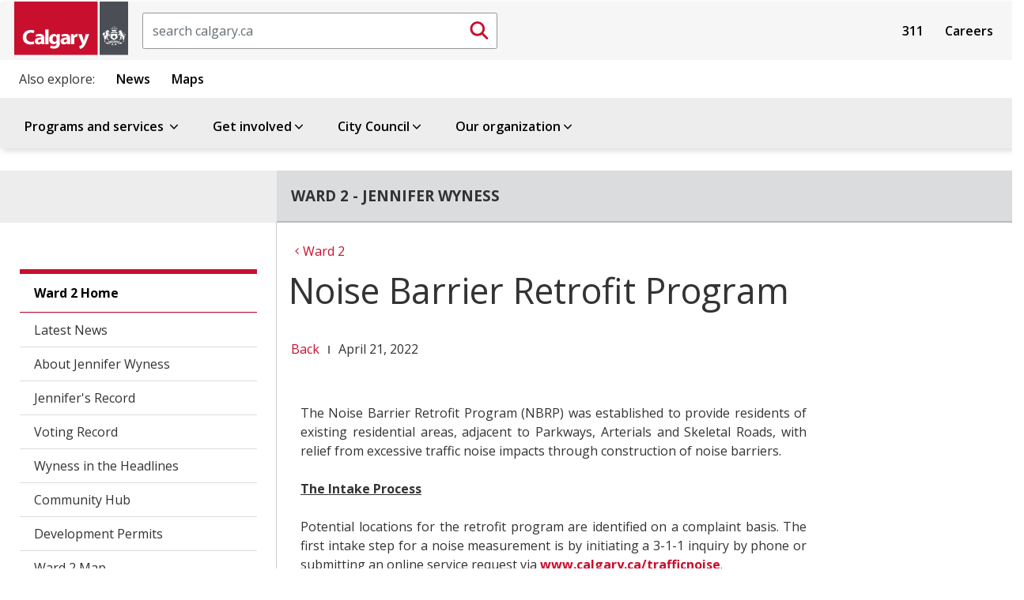

--- FILE ---
content_type: text/html;charset=utf-8
request_url: https://www.calgary.ca/council/ward-2/articles/noise-barrier-retrofit-program.html
body_size: 17920
content:

<!DOCTYPE HTML>
<html lang="en">
    <head>
  <title>Noise Barrier Retrofit Program</title>
  
    <!--BREACH prevention padding: T+]^IyYJG#&#34;}^-&#39;+4X-c /h? -->
  
  
  












<meta property="og:title" content="Noise Barrier Retrofit Program"/>
<meta property="og:PageType" content="article"/>
<meta property="og:type" content="article"/>



<meta property="og:site_name" content="https://www.calgary.ca"/>

<meta property="og:url" content="https://www.calgary.ca/council/ward-2/articles/noise-barrier-retrofit-program.html"/>


<meta property="og:locale" content="en "/>
<meta property="og:image:type" content="image/jpeg"/>

<meta property="og:image" content="https://www.calgary.ca/content/dam/www/social-media-card-images/default_2021-Social_Media_image.jpg"/>



<meta name="twitter:site" content="@cityofcalgary"/>
<meta name="twitter:card" content="summary_large_image"/>
<meta name="twitter:title" content="Noise Barrier Retrofit Program"/>



<meta name="twitter:image" content="https://www.calgary.ca/content/dam/www/social-media-card-images/default_2021-Social_Media_image.jpg"/>





<meta name="twitter:url" content="https://www.calgary.ca/council/ward-2/articles/noise-barrier-retrofit-program.html"/>


  
  <meta http-equiv="content-type" content="text/html; charset=UTF-8"/>
  <meta name="viewport" content="width=device-width, initial-scale=1.0"/>
  <meta http-equiv="X-UA-Compatible" content="IE=edge"/>
  
  
  <meta name="template" content="article-engine-template"/>

  <meta name="org" content="Calgary City Council/Ward 2;"/>
  <meta name="content-page-type" content="Page Type : Information page;"/>
  <meta name="oldurl" content="/council/ward-2/articles/noise-barrier-retrofit-program.html"/>
  <meta name="DC.Creator" content="Information page"/>
  <meta name="DC.Title" content="Noise Barrier Retrofit Program"/>
  



  
    
    

    
    
    
    
    
    


  <!-- IE -->
  <link rel="shortcut icon" type="image/vnd.microsoft.icon" href="/etc/clientlibs/www/main/images/favicon.ico"/>
  <!-- other browsers -->
  <link rel="icon" type="image/vnd.microsoft.icon" href="/etc/clientlibs/www/main/images/favicon.ico"/>

  <link href="//fonts.googleapis.com/css?family=Open+Sans:400italic,600italic,700italic,400,600,700" rel="stylesheet" type="text/css"/>

  
    <link rel="canonical" href="https://www.calgary.ca/council/ward-2/articles/noise-barrier-retrofit-program.html"/>
  

  <!-- External Scripts -->
  <script src="//code.jquery.com/jquery-3.6.0.min.js" type="text/javascript"></script>
  <script src="https://code.jquery.com/ui/1.14.1/jquery-ui.min.js"></script>
  <script src="https://cdn.jsdelivr.net/npm/bootstrap@5.2.3/dist/js/bootstrap.min.js"></script>

  <!-- Clientlibs -->
  
    
<link rel="stylesheet" href="/etc/clientlibs/www/main.min.css" type="text/css">



  
    
<script src="/etc/clientlibs/www/main.min.js"></script>



  
    
<script src="/etc.clientlibs/clientlibs/granite/jquery/granite/csrf.min.js"></script>



  

  <!-- Legacy browser detection -->
  <script>if (window.document.documentMode) $(document).ready(function () { $("body").attr("data-browser", "ie11"); });</script>

    

  
    
    <script src="//www1.calgary.ca/sdc/WTCalgarycaV3.load.js" type="text/javascript"></script>
  
  

  <!-- Google Tag Manager -->
  
    <script>(function(w,d,s,l,i){w[l]=w[l]||[];w[l].push({'gtm.start':
    new Date().getTime(),event:'gtm.js'});var f=d.getElementsByTagName(s)[0],
    j=d.createElement(s),dl=l!='dataLayer'?'&l='+l:'';j.async=true;j.src=
    'https://www.googletagmanager.com/gtm.js?id='+i+dl+ '&gtm_auth=ieVLX2ymGMaEGA_CRqAzRg&gtm_preview=env-2&gtm_cookies_win=x';f.parentNode.insertBefore(j,f);
    })(window,document,'script','dataLayer','GTM-5R4PHXL');</script>
  
  
  
  
  
  
  
  <!-- End Google Tag Manager -->
  
  <script>
    //prehiding snippet for Adobe Target with asynchronous tags deployment
    ; (function (win, doc, style, timeout) {
      var STYLE_ID = 'at-body-style';
      function getParent() {
        return doc.getElementsByTagName('head')[0];
      }
      function addStyle(parent, id, def) {
        if (!parent) {
          return;
        }
        var style = doc.createElement('style');
        style.id = id;
        style.innerHTML = def;
        parent.appendChild(style);
      }
      function removeStyle(parent, id) {
        if (!parent) {
          return;
        }
        var style = doc.getElementById(id);
        if (!style) {
          return;
        }
        parent.removeChild(style);
      }
      addStyle(getParent(), STYLE_ID, style);
      setTimeout(function () {
        removeStyle(getParent(), STYLE_ID);
      }, timeout);
    }(window, document, "body {opacity: 0 !important}", 250));
  </script>
  
    <script src="//assets.adobedtm.com/launch-EN300d6f3dd9f74d8f85792c2dae95d30e.min.js" async></script>
  
  
  
  
  
  
  

  <script type="text/javascript" src="//script.crazyegg.com/pages/scripts/0027/9840.js" async="async"></script>
</head>
    <body class="coc-pl">
        <div class="page-container   ">
            
                

<div class="row no-gutters global-banner-container">
    <div class="col-12 ">
        


<div class="aem-Grid aem-Grid--12 aem-Grid--default--12 ">
    
    
    
</div>

    </div>
</div>

<div class="row no-gutters global-banner-container">
    <div class="col-12 ">
        


    
<link rel="stylesheet" href="/etc.clientlibs/designsystem/components/structure/global-alert/clientlibs.min.css" type="text/css">
<script src="/etc.clientlibs/designsystem/components/structure/global-alert/clientlibs.min.js"></script>





    </div>
</div>

<div class="header">
     


<div class="aem-Grid aem-Grid--12 aem-Grid--default--12 ">
    
    <div class="site-header aem-GridColumn aem-GridColumn--default--12">
<script type="text/javascript">
var searchModalId = "<?= 1 ?>";
</script>
<script>
    $( document ).ready(function() {
        COC.Nav.init();
        COC.Nav.initSecondaryNav();
    });
</script>
<header class="cui coc-header with-utility-nav curated-menu single-level-menu calgary-ca-header">
	<div class="header-inner">
		<!-- Skip links provide screen readers and keyboard users a shortcut to the main content area -->
		<ul class="skip-links">
			<li><a href="#cocis-maincontent" class="skip-link">Skip to main content</a></li>
		</ul>
		<!-- Logo -->
		<a href="/home.html" class="coc-logo">
			<img src="/etc/clientlibs/www/main/images/coc-logo-simplify.svg" class="coc-logo-mobile no-print" alt="Return to the Calgary.ca homepage"/>
			<img src="/etc/clientlibs/www/main/images/coc-logo.svg" class="coc-logo-desktop printarea" alt="Return to the Calgary.ca homepage"/>
		</a>
		<!-- <span class="app-title d-none">Official web site of The City of Calgary</span> -->
		

<script>
    $( document ).ready(function() {
        
    });
</script>

<div id="searchBoxPlaceholder"></div>
<div id="global-search-container" class="cui search-box d-none d-sm-block">
    <form action="/search.html" method="get">
		<label for="global-search-input" class="sr-only">Search</label>
		<input id="global-search-input" name="q" class="form-control search-box-input" type="text" placeholder="search calgary.ca"/>
		<button id="global-search-submit-btn" type="submit" class="cui search-box-btn btn-md icon-only primary">
			<span class="cicon-search" aria-hidden="true"></span>
			<span class="sr-only">Submit search</span>
		</button>
    </form>
</div>

<button id="searchModalButton" class="cui search-box d-block d-sm-none" data-bs-toggle="modal" data-bs-target="#global-search-modal" aria-label="Click to open the search window">
	<span class="form-control search-box-input"></span>
	<span class="cui search-box-btn btn-md icon-only primary">
		<span class="cicon-search" aria-hidden="true"></span>
		<span class="sr-only">Submit search</span>
	</span>
</button>

<div id="global-search-modal" class="cui blocker modal" tabindex="-1" role="dialog" aria-hidden="true" data-backdrop="false">
    <div class="modal-dialog modal-fs-mobile" role="document">
        <div class="modal-content">
            <div class="modal-header">
                <h2 id="modal-search-title-1" class="modal-title">Search</h2>
                <button type="button" class="btn-modal-close cui btn-md primary-text" data-bs-dismiss="modal">Close</button>
            </div>
            <div class="modal-body">
                
            </div>
        </div>
    </div>
</div>
		


<div id="google_translate_element" class="cui footer-section no-print"></div>

<script>
 
    function googleTranslateElementInit() {
 
        new google.translate.TranslateElement({
 
        pageLanguage: 'en'
 
        }, 'google_translate_element');
 
    }
 
</script>
 
<script src="//translate.google.com/translate_a/element.js?cb=googleTranslateElementInit"></script>

		<nav id="sub-nav" class="cui utility-nav">
            

<ul class="nav-menu">
    
        <li class="nav-item">
            <a href="/content/www/en/home/311.html">311</a>
        </li>
    
        <li class="nav-item">
            <a href="/content/www/en/home/careers.html">Careers</a>
        </li>
    

        <!-- Basic menu item -->
            <!-- <li class="nav-item">
                <a href="" target="" x-cq-linkchecker="skip"></a>
            </li> -->
    <!-- <li class="nav-item">
        <a href="https://www.calgary.ca/311.html" target="_blank">311</a>
    </li>
    <li class="nav-item">
        <a href="https://www.calgary.ca/careers.html?redirect=/careers">Careers</a>
    </li>
    <li class="nav-item">
        <a href="https://www.calgary.ca/general/calendar.html">Events</a>
    </li> -->
</ul>



        </nav>
		<!-- Mega navigation menu button (for mobile) -->
		<button class="cui nav-mega-btn-open" aria-haspopup="true" aria-expanded="false" aria-label="Open menu" aria-controls="nav-mega">
			<span class="cicon-bars" aria-hidden="true"></span>
			<!--span class="menu-label">Menu</span-->
		</button>
	</div>
	<nav id="related-links" class="cui related-links">
        

<ul class="nav-menu">
    <span class="title">Also explore:</span>
    
        <li class="nav-item">
            <a href="https://newsroom.calgary.ca/" target="_blank">News</a>
        </li>
    
        <li class="nav-item">
            <a href="https://maps.calgary.ca" target="_blank">Maps</a>
        </li>
    

</ul>
    </nav>
	<!-- Mega navigation menu -->
	<nav id="nav-mega" class="cui nav-mega">
		<button type="button" class="cui nav-mega-btn-close" aria-expanded="false" aria-label="Close menu" aria-controls="nav-mega">
			Close<span class="cicon-close-thin-large" aria-hidden="true"></span>
		</button>
		<!-- Simplified for brevity -->
		<ul class="nav-menu ">
			<li class="nav-item menu-header curated-menu">  
				<span tabindex="0" class="boldFont coc-secondary-9L">Menu</span>
			</li>

			
				<!-- Basic menu item -->
				
	            <!-- Pograms & Services menu item -->
				<li class="nav-item has-dropdown">
					<a href="#">Programs and services <span class="cicon-angle-down" aria-hidden="true"></span></a>
<div id="sub-nav-1" class="sub-nav" role="dialog" aria-hidden="true" aria-label="Menu item programs and services sub navigation">
	<button class="cui btn-close-sub-nav-group" aria-label="Close navigation dialog" aria-controls="sub-nav-1">
		Close<span class="cicon-close-thin-large" aria-hidden="true"></span>
	</button>
    <div class="row nav-group">
        <div class="col-lg-12 menu-topic">
            <a class="menu-topic-header" href="/services.html">Programs and services</a>
            <p>Information on all City services</p>
        </div>
    </div>
    <ul class="row nav-group cui catalogue-group">
        <li class="col-lg-3 nav-p-0-mobile">
            <a class="group-title" href="/properties.html">
                <span class="cicon-home" aria-hidden="true"></span>
                <span class="group-title-text">Property, housing and neighbourhoods</span>
                <span class="group-title-desc">Includes water, waste, tax, and programs for your home and local community</span>
            </a>
        </li>
        <li class="col-lg-3 nav-p-0-mobile">
            <a class="group-title" href="/transportation.html">
                <span class="cicon-car" aria-hidden="true"></span>
                <span class="group-title-text">Transportation</span>
                <span class="group-title-desc">Moving around our city - by driving, walking, cycling, public transit, and more</span>
            </a>
        </li>
        <li class="col-lg-3 nav-p-0-mobile">
            <a class="group-title" href="/development.html">
                <span class="cicon-hammer-solid" aria-hidden="true"></span>
                <span class="group-title-text">Development and building</span>
                <span class="group-title-desc">Managing how we improve our city and share our spaces</span>
            </a>
        </li>
        <li class="col-lg-3 nav-p-0-mobile">
            <a class="group-title" href="/safety.html">
                <span class="cicon-bylaws-public-safety" aria-hidden="true"></span>
                <span class="group-title-text">Public and personal safety</span>
                <span class="group-title-desc">Supporting safety with bylaws, programs, alerts and emergency preparation resources</span>
            </a>
        </li> 
        <li class="col-lg-3 nav-p-0-mobile">
            <a class="group-title" href="/for-business.html">
                <span class="cicon-cash-register-solid" aria-hidden="true"></span>
                <span class="group-title-text">For business owners</span>
                <span class="group-title-desc">Setup, operation, and support for small and large businesses</span>
            </a>
        </li>
        <li class="col-lg-3 nav-p-0-mobile">
            <a class="group-title" href="/parks-recreation.html">
                <span class="cicon-parks-recreation" aria-hidden="true"></span>
                <span class="group-title-text">Parks and recreation</span>
                <span class="group-title-desc">Outdoor and indoor spaces to enjoy and play</span>
            </a>
        </li>
        <li class="col-lg-3 nav-p-0-mobile">
            <a class="group-title" href="/planning.html">
                <span class="cicon-map-pen" aria-hidden="true"></span>
                <span class="group-title-text">City planning</span>
                <span class="group-title-desc">Growing our city for today and for our future</span>
            </a>
        </li>
        <li class="col-lg-3 nav-p-0-mobile">
            <a class="group-title" href="/social-services.html">
                <span class="cicon-social-services" aria-hidden="true"></span>
                <span class="group-title-text">Social programs and services</span>
                <span class="group-title-desc">Services and support for various groups</span>
            </a>
        </li>
        <li class="col-lg-3 nav-p-0-mobile">
            <a class="group-title" href="/buy-sell.html">
                <span class="cicon-sack-dollar-solid" aria-hidden="true"></span>
                <span class="group-title-text">Buy and sell with The City</span>
                <span class="group-title-desc">Purchase from or supply goods and services to The City</span>
            </a>
        </li>
        <li class="col-lg-3 nav-p-0-mobile">
            <a class="group-title" href="/pets.html">
                <span class="cicon-paw" aria-hidden="true"></span>
                <span class="group-title-text">Pets</span>
                <span class="group-title-desc">Sharing the city with our animal friends</span>
            </a>
        </li>
        <li class="col-lg-3 nav-p-0-mobile">
            <a class="group-title" href="/environment.html">
                <span class="cicon-leaf" aria-hidden="true"></span>
                <span class="group-title-text">Climate and environment</span>
                <span class="group-title-desc">Climate, nature, and the city's urban habitat</span>
            </a>
        </li>

    </ul>
    
</div>
				</li>
				
				<!-- Get involved -->
				

				<!-- Our organization-->
				
				
				<!-- Council menu item -->
				

				<!-- Business Local Economy menu items -->
				
			
				<!-- Basic menu item -->
				
	            <!-- Pograms & Services menu item -->
				
				
				<!-- Get involved -->
				<li class="nav-item has-dropdown">
					<a href="#">Get involved<span class="cicon-angle-down" aria-hidden="true"></span></a>
<div id="sub-nav-1" class="sub-nav" role="dialog" aria-hidden="true" aria-label="Menu item get involved sub navigation">
	<button class="cui btn-close-sub-nav-group" aria-label="Close navigation dialog" aria-controls="sub-nav-1">
		Close<span class="cicon-close-thin-large" aria-hidden="true"></span>
	</button>
    <div class="row nav-group">
        <div class="col-lg-12 menu-topic">
            <a class="menu-topic-header" href="/get-involved.html">Get involved</a>
            <p>Experience and participate in making life better every day in Calgary</p>
        </div>
    </div>
    <ul class="row nav-group cui catalogue-group">
        <li class="nav-p-0-mobile col-lg-3">
            <a class="group-title" href="/events.html">
                <span class="cicon-calendar" aria-hidden="true"></span>
                <span class="group-title-text">Events</span>
                <span class="group-title-desc">Join in activities, sessions, and celebrations throughout the year</span>
            </a>
        </li>
        <li class="nav-p-0-mobile col-lg-3">
            <a class="group-title" href="/volunteer.html">
                <span class="cicon-hand-heart-solid" aria-hidden="true"></span>
                <span class="group-title-text">Volunteer opportunities</span>
                <span class="group-title-desc">Help fellow Calgarians experience our city</span>
            </a>
        </li>
        <li class="nav-p-0-mobile col-lg-3">
            <a class="group-title" href="/info-requests.html">
                <span class="cicon-call-center-person" aria-hidden="true"></span>
                <span class="group-title-text">Citizen information requests</span>
                <span class="group-title-desc">How to report issues and concerns and request information from the City</span>
            </a>
        </li>
        <li class="nav-p-0-mobile col-lg-3">
            <a class="group-title" href="/accountability.html">
                <span class="cicon-balance-scale" aria-hidden="true"></span>
                <span class="group-title-text">Government accountability programs</span>
                <span class="group-title-desc">Share your concerns about conduct and integrity of City representatives</span>
            </a>
        </li>
        <li class="nav-p-0-mobile col-lg-3">
            <a class="group-title" href="/engagement.html">
                <span class="cicon-comments" aria-hidden="true"></span>
                <span class="group-title-text">Public Engagement and Participation opportunities</span>
                <span class="group-title-desc">Provide input on initiatives or present your own ideas</span>
            </a>
        </li>
        
        <li class="nav-p-0-mobile col-lg-3">
            <a class="group-title" href="/get-involved/elections.html">
                <span class="cicon-times-square" aria-hidden="true"></span>
                <span class="group-title-text">City elections</span>
                <span class="group-title-desc">Your vote matters. Learn how you can participate in city elections.</span>
            </a>
        </li>
        <li class="nav-p-0-mobile col-lg-3">
            <a class="group-title" href="/awards.html">
                <span class="cicon-trophy" aria-hidden="true"></span>
                <span class="group-title-text">Civic awards and recognition</span>
                <span class="group-title-desc">Celebrate those contributing to life in our city</span>
            </a>
        </li>
        
        <li class="nav-p-0-mobile col-lg-3">
            <a class="group-title" href="/appeals.html">
                <span class="cicon-gavel" aria-hidden="true"></span>
                <span class="group-title-text">Appeals and appeal boards</span>
                <span class="group-title-desc">How to make an appeal on decisions made by the City</span>
            </a>
        </li>
</div>
				</li>

				<!-- Our organization-->
				
				
				<!-- Council menu item -->
				

				<!-- Business Local Economy menu items -->
				
			
				<!-- Basic menu item -->
				
	            <!-- Pograms & Services menu item -->
				
				
				<!-- Get involved -->
				

				<!-- Our organization-->
				
				
				<!-- Council menu item -->
				<li class="nav-item has-dropdown">
					<a href="#" aria-expanded="false" aria-haspopup="true">City Council<span class="cicon-angle-down" aria-hidden="true"></span></a>
<div id="sub-nav-2" class="sub-nav" role="dialog" aria-hidden="true" aria-label="Menu item council sub navigation">
    <button class="cui btn-close-sub-nav-group" aria-label="Close navigation dialog" aria-controls="sub-nav-2">
        Close<span class="cicon-close-thin-large" aria-hidden="true"></span>
    </button>
    <div class="row nav-group">
        <div class="col-lg-12 menu-topic">
            <a class="menu-topic-header" href="/council/citycouncil.html">City Council</a>
            <p>Calgary's elected officials and the City's main governing body</p>

            <div class="row menu-call-to-action-container">
                <div class="col-lg-12">
                    <a class="cui btn-sm utility-btn-solid" href="/council/findyourcouncillor.html">Find your Councillor and ward</a>
                    <a class="cui btn-sm utility-btn-solid" href="/council/dyncrm-councillors-contact.html">Contact your Councillor</a>
                    <a class="cui btn-sm utility-btn-solid" href="/council/council-and-committee-webcasts.html">Watch live Council webcasts</a>
                </div>
            </div>
        </div>
    </div>
    <ul class="row nav-group">
        <li class="nav-p-0-mobile col-lg-6">
            <ul class="cui catalogue-group">
                <li>
                    <ul class="group-links mb-0">
                        <li>
                            <a href="/council/mayor.html" class="bold-font">Office of the Mayor - Jeromy Farkas</a>
                        </li>
                    </ul>
                </li>
                <li>
                    <ul class="group-links col-count-2">
                        <li><a href="/council/ward-1/warddefault.html" class="bold-font">Ward 1 - Kim Tyers</a></li>
                        <li><a href="/council/ward-2/warddefault.html" class="bold-font">Ward 2 - Jennifer Wyness</a></li>
                        <li><a href="/council/ward-3/warddefault.html" class="bold-font">Ward 3 - Andrew Yule</a></li>
                        <li><a href="/council/ward-4/warddefault.html" class="bold-font">Ward 4 - DJ Kelly</a></li>
                        <li><a href="/council/ward-5/warddefault.html" class="bold-font">Ward 5 - Raj Dhaliwal</a></li>
                        <li><a href="/council/ward-6/warddefault.html" class="bold-font">Ward 6 - John Pantazopoulos</a></li>
                        <li><a href="/council/ward-7/warddefault.html" class="bold-font">Ward 7 - Myke Atkinson</a></li>
                        <li><a href="/council/ward-8/warddefault.html" class="bold-font">Ward 8 - Nathaniel Schmidt</a></li>
                        <li><a href="/council/ward-9/warddefault.html" class="bold-font">Ward 9 - Harrison Clark</a></li>
                        <li><a href="/council/ward-10/warddefault.html" class="bold-font">Ward 10 - Andre Chabot</a></li>
                        <li><a href="/council/ward-11/warddefault.html" class="bold-font">Ward 11 - Rob Ward</a></li>
                        <li><a href="/council/ward-12/warddefault.html" class="bold-font">Ward 12 - Mike Jamieson</a></li>
                        <li><a href="/council/ward-13/warddefault.html" class="bold-font">Ward 13 - Dan McLean</a></li>
                        <li><a href="/council/ward-14/warddefault.html" class="bold-font">Ward 14 - Landon Johnston</a></li>
                    </ul>
                </li>
            </ul>
        </li>
        <li class="nav-p-0-mobile col-lg-6 border-left">
            <ul class="cui catalogue-group">
                <li>
                    <ul class="group-links">
                        <li>
                            <a href="/council/meetings/legislative-services.html">Council meetings</a>
                        </li>
                        <li>
                            <a href="/council/city-council-accountability.html">Accountability</a>
                        </li>
                        <li>
                            <a href="/council/about-calgary-city-council.html">About Council</a>
                        </li>
                        <li>
                            <a href="/council/councillors-and-wards.html">General ward information</a>
                        </li>
                    </ul>
                </li>
            </ul>
        </li>
    </ul>
</div>

				</li>

				<!-- Business Local Economy menu items -->
				
			
				<!-- Basic menu item -->
				
	            <!-- Pograms & Services menu item -->
				
				
				<!-- Get involved -->
				

				<!-- Our organization-->
				<li class="nav-item has-dropdown">
					<a href="#">Our organization<span class="cicon-angle-down" aria-hidden="true"></span></a>
<div id="sub-nav-1" class="sub-nav" role="dialog" aria-hidden="true" aria-label=" Menu item our organization sub navigation">
	<button class="cui btn-close-sub-nav-group" aria-label="Close navigation dialog" aria-controls="sub-nav-1">
		Close<span class="cicon-close-thin-large" aria-hidden="true"></span>
	</button>
    <div class="row nav-group">
        <div class="col-lg-12 menu-topic">
            <a class="menu-topic-header" href="/about-us.html">Our organization</a>
            <p>Calgary's administration and staff</p>
        </div>
    </div>
    <ul class="row nav-group cui catalogue-group">
        <li class="nav-p-0-mobile col-lg-4">
            <a class="group-title" href="/our-finances.html">
                <span class="cicon-chart-mixed-solid" aria-hidden="true"></span>
                <span class="group-title-text">Budget and finances</span>
                <span class="group-title-desc">How we budget to deliver programs and services that support Calgarians</span>
            </a>
        </li>
        <li class="nav-p-0-mobile col-lg-4">
            <a class="group-title" href="/our-leadership.html">
                <span class="cicon-people-group-solid" aria-hidden="true"></span>
                <span class="group-title-text">Our leadership</span>
                <span class="group-title-desc">The senior administration of City staff</span>
            </a>
        </li>
        <li class="nav-p-0-mobile col-lg-4">
            <a class="group-title" href="/major-projects.html">
                <span class="cicon-helmet-safety-solid" aria-hidden="true"></span>
                <span class="group-title-text">Major projects and initiatives</span>
                <span class="group-title-desc">Ongoing City-directed efforts with large impacts for our city</span>
            </a>
        </li>

        <li class="nav-p-0-mobile col-lg-4">
            <a class="group-title" href="/our-strategy/overview.html">
                <span class="cicon-arrows-turn-to-dots-solid" aria-hidden="true"></span>
                <span class="group-title-text">Our strategy</span>
                <span class="group-title-desc">How we are aligned to deliver on Council's direction</span>
            </a>
        </li>

        <li class="nav-p-0-mobile col-lg-4">
            <a class="group-title" href="/our-services.html">
                <span class="cicon-sitemap" aria-hidden="true"></span>
                <span class="group-title-text">About City of Calgary services</span>
                <span class="group-title-desc">How we work and how we are structured as an organization</span>
            </a>
        </li>
    </ul>
</div>
				</li>
				
				<!-- Council menu item -->
				

				<!-- Business Local Economy menu items -->
				
			
		</ul>
		<!-- utility links and related links display on mobile -->
		<nav id="sub-nav" class="cui utility-nav mobile">
			

<ul class="nav-menu">
    
        <li class="nav-item">
            <a href="/content/www/en/home/311.html">311</a>
        </li>
    
        <li class="nav-item">
            <a href="/content/www/en/home/careers.html">Careers</a>
        </li>
    

        <!-- Basic menu item -->
            <!-- <li class="nav-item">
                <a href="" target="" x-cq-linkchecker="skip"></a>
            </li> -->
    <!-- <li class="nav-item">
        <a href="https://www.calgary.ca/311.html" target="_blank">311</a>
    </li>
    <li class="nav-item">
        <a href="https://www.calgary.ca/careers.html?redirect=/careers">Careers</a>
    </li>
    <li class="nav-item">
        <a href="https://www.calgary.ca/general/calendar.html">Events</a>
    </li> -->
</ul>



		</nav>
		<nav id="related-links" class="cui related-links mobile">
			

<ul class="nav-menu">
    <span class="title">Also explore:</span>
    
        <li class="nav-item">
            <a href="https://newsroom.calgary.ca/" target="_blank">News</a>
        </li>
    
        <li class="nav-item">
            <a href="https://maps.calgary.ca" target="_blank">Maps</a>
        </li>
    

</ul>
		</nav>
	</nav>
</header>
</div>

    
</div>

</div>


            
            



<div class="row no-gutters global-inline-banner-container">
    <div class="col-12 ">
    </div>
</div>

<div class="container-fluid pl-0 pr-0 coc-content-wrapper">
    <div class="root responsivegrid">


<div class="aem-Grid aem-Grid--12 aem-Grid--default--12 ">
    
    <div class="global-inline-notification aem-GridColumn aem-GridColumn--default--12">

<div class="global-inline-banner-container">
    
</div></div>
<div class="wordmarkpar generic page basicpage aem-GridColumn aem-GridColumn--default--12"><div class="row wordmark-container">
    <div class="col-12">
			

    <div class="wordmark-topic cui ">
        <div class="wordmark-placehold" aria-hidden="true"></div>
        <div class="wordmark-content-container">
            <div class="wrap">
                <p>
                    
                    
                        Ward 2 - Jennifer Wyness
                                       
                </p>
            </div>
        </div>
    </div>

    </div>
</div>
</div>
<div class="breadcrumbpar aem-GridColumn aem-GridColumn--default--12">


<div id="topic-breadcrumb-container" class="topic-breadcrumb-container cui d-none d-lg-flex ">
	<div class="placeholder" aria-hidden="true"></div>
	<div class="topic-breadcrumb-content">
		<div class="wrap">
			<nav aria-label="Parent topic:">
				<ol class="cui breadcrumb breadcrumb-topic">
					
						<li><a href="/council/citycouncil.html"><span class="cicon-angle-left" aria-hidden="true"></span><span class="text">City Council</span></a></li>
					
						<li><a href="/council/ward-2/warddefault.html"><span class="cicon-angle-left" aria-hidden="true"></span><span class="text">Ward 2</span></a></li>
					
				</ol>
			</nav>
		</div>
	</div>
</div>


<script>
	$(document).ready(function(){ 
		if ( $(".wordmark-content-container").length ) {
			$(".topic-breadcrumb-container").addClass ( "mt-0" );
		} else {
			$(".topic-breadcrumb-container").removeClass ( "mt-0" );
		}
	});	
</script></div>
<div class="articleEnginemaincontentpar aem-GridColumn aem-GridColumn--default--12">


<div class="row no-gutters coc-content ">
	<div class="col-12 col-lg-3 secondary-nav-container">
		

<nav id="nav-secondary" class="cui nav-secondary localNav" style="display: block;">
	<button class="nav-btn-mobile expandBtn" type="button" aria-controls="nav-secondary" aria-haspopup="true" aria-label="Open the secondary navigation menu">Menu</button>
	<button class="nav-btn-mobile collapseBtn active" type="button" aria-controls="nav-secondary" aria-label="Close the secondary navigation menu" style="display:none;">Menu</button>
    <ul class="nav-menu">
		<li class="first">
            <a href="/council/ward-2/warddefault.html">Ward 2 Home</a>
		</li>
        
            <li><a href="/council/ward-2/wardarticles.html">Latest News</a></li>
		
            <li><a href="/council/ward-2/ward-2-bio.html">About Jennifer Wyness</a></li>
		
            <li><a href="https://www.calgary.ca/council/ward-2/jennifer-s-record.html">Jennifer&#39;s Record</a></li>
		
            <li><a href="/council/ward-2/voting-record.html">Voting Record</a></li>
		
            <li><a href="/council/ward-2/wyness-in-the-headlines.html">Wyness in the Headlines</a></li>
		
            <li><a href="/council/ward-2/communities.html">Community Hub</a></li>
		
            <li><a href="/council/ward-2/development-permits.html">Development Permits</a></li>
		
            <li><a href="/council/ward-2/wardmap.html">Ward 2 Map</a></li>
		
            <li><a href="/council/ward-2/calendar.html">Events Calendar</a></li>
		
            <li><a href="/council/city-council-accountability.html">Accountability</a></li>
		
            <li><a href="/council/ward-2/contact-ward-2.html">Contact</a></li>
		
	</ul>
</nav>

	</div>
	<div class="col-12 col-lg-9 main-content-container">
		<div class="container-fluid pr-0 pl-0">
			<div class="container">
				<div class="row no-gutters mx-auto">
					<div class="col-12">
						<div id="topic-breadcrumb-container" class="topic-breadcrumb-container cui d-flex d-lg-none  ">
							<div class="placeholder" aria-hidden="true"></div>
							<div class="topic-breadcrumb-content pl-0"><!--remove the pl-0 class when use the new topic based template-->
								<div class="wrap">
									<nav aria-label="Parent topic:">
										<ol class="cui breadcrumb breadcrumb-topic">
											
												<li><a href="/council/citycouncil.html"><span class="cicon-angle-left" aria-hidden="true"></span><span class="text">City Council</span></a></li>
											
												<li><a href="/council/ward-2/warddefault.html"><span class="cicon-angle-left" aria-hidden="true"></span><span class="text">Ward 2</span></a></li>
											
										</ol>
									</nav>
								</div>
							</div>
						</div>
						<h1 class="coc-content-page-title"> Noise Barrier Retrofit Program </h1>
                        <div class="navlinks-container">
                            <ul class="cui breadcrumb">
                                <li><a href="javascript:history.back()">Back</a></li>
                                <li>April 21, 2022</li>
                            </ul>
                            <span class="bg-overlay" aria-hidden="true"></span>
                        </div>
					</div>
				</div>
			</div>
			<div class="row no-gutters">
				<div class="col-12 mx-auto">
                	<div class="container article-container ">
                        <div class="row">
                            <div class="col-8">
                                


<div class="aem-Grid aem-Grid--12 aem-Grid--default--12 ">
    
    <div class="grid-layout aem-GridColumn aem-GridColumn--default--12">


    
        <div class="container ">
            <div class="row">
                
                    <div class="col-12 col-md-12">




    
    
    <div class="cmp cmp-image">


    

</div>


    
    
    <div class="text parbase">
<p style="text-align: justify;"><br>
The Noise Barrier Retrofit Program (NBRP) was established to provide residents of existing residential areas, adjacent to Parkways, Arterials and Skeletal Roads, with relief from excessive traffic noise impacts through construction of noise barriers.<br>
<br>
<b><u>The Intake Process</u></b><br>
<br>
Potential locations for the retrofit program are identified on a complaint basis. The first intake step for a noise measurement is by initiating a 3-1-1 inquiry by phone or submitting an online service request via <a href="http://www.calgary.ca/trafficnoise"><b>www.calgary.ca/trafficnoise</b></a>.<br>
<br>
All candidate locations and complaints must be first assessed for compliance with the Surface Transportation Noise Policy (i.e., road classification, building type, existing conditions, etc.). If the location is deemed appropriate for a noise measurement, the homeowner initiating the response is responsible for obtaining the signatures of supportive neighbours through a petition process and providing permission to The City to conduct noise measurements on their private property.<br>
<br>
The Noise Barrier Retrofit Program requires a <b>minimum of two-thirds</b> of impacted homeowners be in support of pursuing noise attenuation. This is to ensure affected residents are supportive of the potential for a noise barrier being constructed adjacent to their property.<br>
<br>
Once the petition and permission are obtained, the location will be included in the noise measurement program, which runs during <b>July and August</b>. <br>
<br>
If the noise measurement results are higher than the threshold set in the Surface Transportation Noise Policy, further noise modelling occurs to verify the results. Future traffic volume forecasts will be used to assess the noise barrier requirements (length and height), to ensure it will continue to be effective within the 20-year horizon.<br>
<br>
Once the wall requirements are determined, a cost estimate is established, and the location is placed on the candidate list for evaluation and prioritization. The City of Calgary prioritizes the construction of noise barriers according to technical and economic feasibility. Candidate locations are ranked according to the expected benefit/cost ratio of the project based on factors such as the severity of the noise levels, the amount of noise reduction and the number of residential units that will benefit. <b>To obtain a form, please submit your request to <a href="mailto:ward2@calgary.ca" target="_blank">ward2@calgary.ca</a></b>. <br>
<br>
<b><u>Location Evaluation/Prioritization<br>
 <br>
 </u></b>The evaluation and prioritization of candidate locations typically occurs every four years, to align with Council’s budget cycle. This frequency is dependent on available funding opportunities.<br>
<br>
Depending on the number of additional requests for noise measurements that are submitted for the 2022 program (there are currently 17 locations scheduled), The City will attempt to include as many locations as possible in the evaluation process. After the evaluation period in July 2022, any remaining locations will be included in the next evaluation and prioritization process.<br>
<b style=""><u><br>
 Noise Barrier Construction<br>
 <br>
 </u></b>If funding becomes available for the program, the prioritized list of locations is then scheduled for design and construction. Typically, one to two walls can be built each year; this is highly dependent on internal City resources and the location and size of the wall. The construction manager will communicate directly with the benefitting homeowners to provide information on design, timing and impacts of construction.<br>
<br>
If you have any further questions or would like to request a form, please do not hesitate to contact my office at <a href="mailto:ward2@calgary.ca" target="_blank"><b>ward2@calgary.ca</b></a>. </p>


    
</div>


</div>
                
            </div>
        </div>
    
    
    
</div>

    
</div>

								<p><b>Categories: </b> General, Transportation</p>
							</div>
							
							<!-- Share button -->
							<div class="col-4">
								<div id="cocis-content-button-share" class="col-12 col-md-6 mb-responsive">
									<div class="a2a_kit a2a_kit_size_32">								                                              
										<a id="cocis-content-button-share-links" class="a2a_dd btn btn-info social-btn cui btn-md utility-btn-solid">
											<span class="cicon-share left"></span>Share
										</a>
									</div>
								</div>								
                            </div>
                            
                             </div>
                             
                        </div>
                    </div>
				</div>
			</div>	
		</div>
	</div>	
			
<!-- AddToAny BEGIN -->
<div id="hidden-vars" style="display:none;">		 
	<div id="email-subject">${title}</div>
	<div id="email-body">${link}</div>
	<div id="facebook-app-id"></div>
	<div id="facebook-redirect-url"></div>
	<div id="twitter-text"></div>
	<div id="twitter-related"></div>
	<div id="whatsapp-phone-number"></div>
	<div id="whatsapp-text"></div>		
	<div id="num-services">6</div>	
	<div id="services-list">email,facebook,linkedin,pinterest,twitter,whatsapp</div>
</div>
	
<script>
	// Initialize share button
	var services = $('#services-list').text().split(',');
	
	window.a2a_config = {};
	a2a_config.onclick = 1;   	

	a2a_config.num_services = $('#num-services').text();
	a2a_config.prioritize = $('#services-list').text().split(',');

	// For some reason, LinkedIn ALWAYS shows first, even when not selected.
	// So, "email, facebook" would show "LinkedIn, Email".
	// Forcing excludServices gets around that.
	var serviceOptions  = ["email", "facebook", "linkedin", "pinterest", "twitter", "whatsapp" ];
	var excludeServices = serviceOptions.filter(function(n) {
        return a2a_config.prioritize.indexOf(n) == -1;
    });
	a2a_config.exclude_services = excludeServices;			

</script>

<script async src="https://static.addtoany.com/menu/page.js"></script>

<!-- Hide the "More" button so we can more easily limit the number of services than using a2a_config.exclude_services -->
<style>
	.a2a_more { display: none !important; }
</style>
<!-- AddToAny END -->	
</div>
<div class="bottomcontentpar aem-GridColumn aem-GridColumn--default--12"><div class="container-fluid pr-0 pl-0">
    <div class="row">
        <div class="col-12">
            


<div class="aem-Grid aem-Grid--12 aem-Grid--default--12 ">
    
    
    
</div>

        </div>
    </div>
</div></div>
<div class="disclaimerpar generic page basicpage aem-GridColumn aem-GridColumn--default--12"><div class="disclaimer-container coc-secondary-10L">
	




</div>
</div>
<div class="vocpar generic page basicpage aem-GridColumn aem-GridColumn--default--12"><div class="disclaimer-container coc-secondary-10L">
	


    
<script src="/etc.clientlibs/www/components/structure/voc-test/clientlibs.min.js"></script>
<script src="/etc.clientlibs/www/components/structure/voc/clientlibs.min.js"></script>



<style>
	.modal-backdrop.in {
		display: none;
	}
</style>


<div id="data-buttons-style"> </div>

<style>
	.vocpar .btn-sm.cui.stackedpagefeedback {
		display: inline-block;
		position: fixed;
		right: 0;
		//width: 12rem;
		width: fit-content !important;
		transform: rotate(270deg) !important;
		-webkit-transform: rotate(270deg) !important;
		-ms-transform: rotate(270deg) !important;
		transform-origin: right bottom;
		-webkit-transform-origin: right bottom;
		-ms-transform-origin: right bottom;
		top: 50% !important;
		height: 2rem;
		z-index: 10001;
		font-size: 0.9rem !important;
	}

	.vocpar .websitemodal-footer{
		position: absolute;
		left: 0;
		width: 100%;
		bottom: 0;
		margin-left: 0 !important;
		margin-right: 0 !important;
	}
	.vocpar .pagemodal-footer{
		position: absolute;
	}
	@media (min-width: 768px) {
		body.modal-websitefeedback-open #websitefeedback .modal-dialog.modal-dialog-voc { 
			display: flex !important;
			align-items: center;
			height: 100vh;
		}
    	body.modal-pagefeedback-open #pagefeedback .modal-dialog.modal-dialog-voc .modal-content {
			top: 50%;
		}
	}
	@media (min-width: 992px) {
    	body.modal-pagefeedback-open #pagefeedback .modal-dialog.modal-dialog-voc .modal-content {
			top: 60%;
		}
	}

	@media (min-width: 1050px) {
		.vocpar .btn-sm.cui.stackedpagefeedback {
			top: 50% !important;
			height: 2rem !important;
		}
	}

	body.modal-pagefeedback-openstacked .side-btnstacked.pageclose-btn {
		z-index: 5000 !important;
	}
</style>





<script>
	COC.Components.voc.init();

	if ($("#btnOpenAssessmentChatbot,#chat-widget-container").length) {
		var buttonsStyle = $("#data-buttons-style").data("buttons-style");
		if (buttonsStyle == "stack-buttons") {
			$('#pagefeedback-btn').attr('style', 'top: 22%!important;width:11rem; font-size:0.9rem!important; height: 2rem!important;');
			$('#websitefeedback-btn').removeClass("websitefeedback");
			$('#websitefeedback-btn').addClass("stackedpagefeedback");

			$('#pagefeedback-btn').attr('style', 'top: 22%!important;width:11rem;font-size:0.9rem!important; height: 2rem!important;');

			$('#websitefeedback-btn').removeClass("websitefeedback");

			$('#websitefeedback-btn').addClass("stackedpagefeedback");
		}

		if (buttonsStyle == "hide-buttons") {
			$("#pagefeedback-btn, #websitefeedback-btn").remove();
			// $("#pagefeedback").removeClass("15 30 90 delay animate__animated animate__fadeInRight ");
		}

	}

</script>

<script src="https://cdnjs.cloudflare.com/ajax/libs/jquery-cookie/1.4.1/jquery.cookie.js" integrity="sha384-ch1nZWLCNJ31V+4aC8U2svT7i40Ru+O8WHeLF4Mvq4aS7VD5ciODxwuOCdkIsX86" crossorigin="anonymous"></script>


<script>
	window.onload = function () {
		if ($("#btnOpenAssessmentChatbot,#chat-widget-container").length) {
			var buttonsStyle = $("#data-buttons-style").data("buttons-style");
			if (buttonsStyle == "stack-buttons") {
				$('#pagefeedback-btn').attr('style', 'top: 22%!important;width:11rem');
				$('#websitefeedback-btn').removeClass("websitefeedback");
				$('#websitefeedback-btn').addClass("stackedpagefeedback");

				$('#pagefeedback-btn').attr('style', 'top: 22%!important;width:11rem');
				//$('#pagefeedback-btn').attr('style', 'width: 12rem!important');

				$('#websitefeedback-btn').removeClass("websitefeedback");

				$('#websitefeedback-btn').addClass("stackedpagefeedback");
			}

			if (buttonsStyle == "hide-buttons") {
				$("#pagefeedback-btn, #websitefeedback-btn").remove();
				// $("#pagefeedback").removeClass("15 30 90 delay animate__animated animate__fadeInRight ");
			}
		}
	};

	var paginationHandler = function () {
		// store pagination container so we only select it once
		var $paginationContainer = $(".pagination-container"),
			$pagination = $paginationContainer.find('.pagination ul');
		// click event
		$pagination.find("li a").on('click.pageChange', function (e) {
			e.preventDefault();
			// get parent li's data-page attribute and current page
			var parentLiPage = $(this).parent('li').data("page"),
				currentPage = parseInt($(".pagination-container div[data-page]:visible").data('page')),
				numPages = $paginationContainer.find("div[data-page]").length;

			// make sure they aren't clicking the current page
			if (parseInt(parentLiPage) !== parseInt(currentPage)) {
				// hide the current page
				$paginationContainer.find("div[data-page]:visible").hide();
				if (parentLiPage === '+') {
					// next page
					$paginationContainer.find("div[data-page=" + (currentPage + 1 > numPages ? numPages : currentPage + 1) + "]").show();
				} else if (parentLiPage === '-') {
					// previous page
					$paginationContainer.find("div[data-page=" + (currentPage - 1 < 1 ? 1 : currentPage - 1) + "]").show();
				} else {
					// specific page
					$paginationContainer.find("div[data-page=" + parseInt(parentLiPage) + "]").show();
				}
			}
			$(".pagination .prev .page-link").click(function () {
				if (currentPage == 4) {
					$("#websitefeedback-modelbtn").hide();
					$(".pagination-container .next").removeClass("d-none");
				}
			});
			// disable next and prev button
			if (currentPage == 4) {
				$(".pagination-container .next").addClass("d-none");
				$("#websitefeedback-modelbtn").show();
			} else if (currentPage == 1 || currentPage == 2 || currentPage == 3 || currentPage == 5) {
				$(".pagination-container .next").removeClass("d-none");
				$(".pagination-container .prev").removeClass("d-none");
				$("#websitefeedback-modelbtn").hide();
			} else {
				$("#websitefeedback-modelbtn").hide();
			}

			if ($("div[data-page='1']:visible").length == 1) {
				$(".pagination-container .next").removeClass("d-none");
				$(".pagination-container .prev").addClass("d-none");
				$("#websitefeedback-modelbtn").hide();
			}
			if ($("div[data-page='3']:visible").length == 1) {
				$(".pagination-container .next").removeClass("d-none");
				$(".pagination-container .prev").removeClass("d-none");
				$("#websitefeedback-modelbtn").hide();
			}

		});
	};
	$(document).ready(paginationHandler);
	var pageCookieTime = 0;
	var websiteCookieTime = 0;

	function checkBrowser() {
		var browsername = "Others";
		var userAgentObj = {
			"chrome": "",
			"IExplorer": "",
			"firefox": "",
			"safari": "",
			"opera": "",
			"Microsoft Edge": ""
		}

		// Get the user-agent string
		let userAgentString =
			navigator.userAgent;

		// Detect Chrome
		let chromeAgent =
			userAgentString.indexOf("Chrome") > -1;
		userAgentObj["Chrome"] = chromeAgent;


		// Detect Microsoft Edge
		let edgeAgent =
			userAgentString.indexOf("Edg") > -1;
		userAgentObj["Microsoft Edge"] = edgeAgent;


		// Detect Internet Explorer
		let IExplorerAgent =
			userAgentString.indexOf("MSIE") > -1 ||
			userAgentString.indexOf("rv:") > -1;
		userAgentObj["IExplorer"] = IExplorerAgent;


		// Detect Firefox
		let firefoxAgent =
			userAgentString.indexOf("Firefox") > -1;
		userAgentObj["Firefox"] = firefoxAgent;

		// Detect Safari
		let safariAgent =
			userAgentString.indexOf("Safari") > -1;
		userAgentObj["Safari"] = safariAgent;

		// Iphone and Safari
		if ((userAgentString.indexOf("iPhone") > -1) && (safariAgent))
			safariAgent = true;

		// Discard Safari since it also matches Chrome
		if ((chromeAgent) && (safariAgent))
			safariAgent = false;

		// Detect Opera
		let operaAgent =
			userAgentString.indexOf("OP") > -1;
		userAgentObj["Opera"] = operaAgent;


		// Discard Chrome since it also matches Opera
		if ((chromeAgent) && (operaAgent))
			chromeAgent = false;

		browsername = getKeyByValue(userAgentObj, true);
		//console.log(userAgentObj);
		return browsername;

	}

	function getKeyByValue(object, value) {
		return Object.keys(object).find(function (key) {
			return object[key] === value;
		});
	}

	function checkOS() {
		var Name = "Unknown OS";
		if (navigator.userAgent.indexOf("Win") != -1) Name =
			"Windows";
		if (navigator.userAgent.indexOf("Mac") != -1) Name =
			"Macintosh";
		if (navigator.userAgent.indexOf("Linux") != -1) Name =
			"Linux";
		if (navigator.userAgent.indexOf("Android") != -1) Name =
			"Android";
		if (navigator.userAgent.indexOf("like Mac") != -1) Name =
			"iOS";
		return Name;
	}

	function getCurrentDate() {
		//const months = ["January", "February", "March", "April", "May", "June", "July", "August", "September", "October", "November", "December" ];
		const months = ["01", "02", "03", "04", "05", "06", "07", "08", "09", "10", "11", "12"];
		var currentDate = new Date();
		currentDate = currentDate.getFullYear() + "-" + months[currentDate.getMonth()] + "-" + currentDate.getDate();

		return currentDate;
	}

	function addZero(i) {
		if (i < 10) {
			i = "0" + i;
		}
		return i;
	}

	function getCurrentTime() {
		var currentTime = new Date();
		currentTime = addZero(currentTime.getHours()) + ":" + addZero(currentTime.getMinutes()) + ":" + addZero(currentTime.getSeconds());

		return currentTime;
	}

	function getOS() {
		var userAgent = window.navigator.userAgent,
			platform = window.navigator.platform,
			macosPlatforms = ['Macintosh', 'MacIntel', 'MacPPC', 'Mac68K'],
			windowsPlatforms = ['Win32', 'Win64', 'Windows', 'WinCE'],
			iosPlatforms = ['iPhone', 'iPod'],
			os = null;

		if (macosPlatforms.indexOf(platform) !== -1) {
			os = 'Mac OS';
		} else if (/iPad/.test(userAgent)) {
			os = 'iPad OS';
		} else if (iosPlatforms.indexOf(platform) !== -1) {
			os = 'iOS';
		} else if (windowsPlatforms.indexOf(platform) !== -1) {
			os = 'Windows';
		} else if (/CrOS/.test(userAgent)) {
			os = 'Chrome OS';
		} else if (/Android/.test(userAgent)) {
			os = 'Android';
		} else if (!os && /Linux/.test(platform)) {
			os = 'Linux';
		}

		return os;
	}

	function isMobileTablet() {
		const userAgent = navigator.userAgent;
		if (/(tablet|ipad|playbook|silk)|(android(?!.*mobi))/i.test(userAgent)) {
			return "Tablet";
		}
		if (/Mobile|iP(hone|od)|Android|BlackBerry|IEMobile|Kindle|Silk-Accelerated|(hpw|web)OS|Opera M(obi|ini)/.test(userAgent)) {
			return "Mobile";
		}
		return "Desktop";
	}

	function isDepartment() {
		var Department = document.location.href.split("/")[3];
		//var BusinessUnit = document.location.href.split("/")[3];
		if (Department != undefined && Department != "") {
			//console.log("Department"+Department);
			return Department;
		}
	}

	function isBusinessUnit() {
		var BusinessUnit = document.location.href.split("/")[4];
		if (BusinessUnit != undefined && BusinessUnit != "") {
			//console.log("Business Unit is "+BusinessUnit);
			return BusinessUnit;
		}
	}

	$(document).ready(function () {
		$(".pagination-container .prev").addClass("d-none");

		var delay = 0 || 0


	});
	
	// Click the pagefeedback btn will bring the modal that comes from the right side of the screen 
	var showPageFeedbackAnimClasses = ("animate__delay-200ms animate__fadeInRight animate__animated animate__faster");
	var hidePageFeedbackAnimClasses = ("animate__delay-200ms animate__fadeOutRight animate__animated animate__faster");

	var timeoutFn;
	var isPagefeedbackModalOpen = false;
	var isWebsitefeedbackModalOpen = false;
	$(document).on("click", ".pagefeedback", function (event) {
		event.preventDefault();
		var getIdValue = $(this).attr("data-bs-target");
		pagefeedbackModalOpen(getIdValue)
	});

	function pagefeedbackModalOpen(getIdValue) {
		if (isPagefeedbackModalOpen) return;
		// close any open modal
		$("body").find("button[data-bs-dismiss='modal']").click();
		window.clearTimeout(timeoutFn);
		isPagefeedbackModalOpen = true;
		websitefeedbackModalClose("#websitefeedback");
		$(getIdValue)
			.removeClass("delay 15 30 90 120" + hidePageFeedbackAnimClasses)
			.addClass(showPageFeedbackAnimClasses)
			.attr("style", "display: block !important;")
			.attr("aria-modal", "true")
			.removeAttr("aria-hidden");
			setTimeout(function () {
				$(getIdValue).removeClass(showPageFeedbackAnimClasses)
			}, 1000);

		$("body").addClass("modal-pagefeedback-open");
		$("#pagefeedback-btn").addClass("pagefeedback-no-delay-active ");
	};

	function pagefeedbackModalClose(getIdValue) {
			if (!isPagefeedbackModalOpen) return;
			isPagefeedbackModalOpen = false;
			$(getIdValue)
				.removeClass(showPageFeedbackAnimClasses)
				.addClass(hidePageFeedbackAnimClasses)
				.attr("style", "display: none;");
			$("body").removeClass("modal-pagefeedback-open");
			$(".modal-backdrop.show").remove();
			setTime = setTimeout(function () {								
				$("#pagefeedback-btn").removeClass("pagefeedback-no-delay-active ");
			}, 1000)
	};

	if (delay == "0" || delay == 0 || delay == "") {
		$("#pagefeedback").removeClass("delay 15 30 90 120");
	}

	$(".pageclose-btn").click(function () {
		var pageFeedbackCookie = "voc_pageFeedback_close";
		$.cookie(pageFeedbackCookie, "voc_pageFeedback_close", { expires: pageCookieTime });
	});
	var websitefeedbackOpenAnimationClasses = ("animate__fadeInUp  animate__animated animate__faster")

	//webside feedback btn
	$(document).on("click", "#websitefeedback-btn", function (event) {
		window.clearTimeout(timeoutFn);
		var getIdValue = $(this).attr("data-bs-target");
		$(getIdValue).attr("style", "display: block !important;");
		websitefeedbackModalOpen(getIdValue);
	});
	$(".websiteclose-btn").click(function () {
		websitefeedbackModalClose("#websitefeedback");
		if ($('.modal-backdrop').length > 0) {
			$('.modal-backdrop').remove();
		}
		$("#pagefeedback").removeClass("d-none").hide();
	});
	function websitefeedbackModalOpen(getIdValue) {
		if (isWebsitefeedbackModalOpen) return;
		isWebsitefeedbackModalOpen = true;

		$(getIdValue)
			.addClass(websitefeedbackOpenAnimationClasses)
			.attr("style", "display: block !important;");
		// insert the modal backdrop if there isn't one: there was a bug at thank you modal  
		if ($('.modal-backdrop').length === 0) {
			$('body').append('<div class="modal-backdrop show"></div>');
		} else if ($('.modal-backdrop').length > 1) {
			// remove extra modal backdrop
			$('.modal-backdrop:gt(0)').remove();
		}
		$(".modal-backdrop.show").attr("style", "display: block !important;");
		$("body").removeClass("modal-pagefeedback-open").addClass("modal-websitefeedback-open");
	};
	function websitefeedbackModalClose(getIdValue) {
		if (!isWebsitefeedbackModalOpen) return;
		isWebsitefeedbackModalOpen = false;
		$(getIdValue)
			.removeClass(websitefeedbackOpenAnimationClasses)
			.attr("style", "display: none;");
		$(".modal-backdrop.show").remove();
		$("body").removeClass("modal-websitefeedback-open");
	};

	$(".websiteclose-btn").click(function () {
		websitefeedbackModalClose("#websitefeedback");
		if ($('.modal-backdrop').length > 0) {
			$('.modal-backdrop').remove();
		}
		$("#pagefeedback").removeClass("d-none").hide();
	});


	//Setup page feedback delays
	//delay 15 second
	if ($("#pagefeedback").hasClass("delay") && $("#pagefeedback").hasClass("15")) {
		timeoutFn = setTimeout(function () {
			pagefeedbackModalOpen("#pagefeedback");
			$("#pagefeedback").attr("aria-modal", "true").removeAttr("aria-hidden");
			$("body").addClass("modal-pagefeedback-open modal-open");
			$("#pagefeedback-btn").addClass("pagefeedback-delay-active");
		}, 15000);
	}
	//delay 30 second
	else if ($("#pagefeedback").hasClass("delay") && $("#pagefeedback").hasClass("30")) {
		timeoutFn = setTimeout(function () {
			pagefeedbackModalOpen("#pagefeedback");
			$("#pagefeedback").attr("aria-modal", "true").removeAttr("aria-hidden");
			$("body").addClass("modal-pagefeedback-open modal-open");
			$("#pagefeedback-btn").addClass("pagefeedback-delay-active");
		}, 30000);
	}
	//delay 90 second
	else if ($("#pagefeedback").hasClass("delay") && $("#pagefeedback").hasClass("90")) {
		timeoutFn = setTimeout(function () {
			pagefeedbackModalOpen("#pagefeedback");
			$(".delay").attr("aria-modal", "true").removeAttr("aria-hidden");
			$("body").addClass("modal-pagefeedback-open modal-open");
			$("#pagefeedback-btn").addClass("pagefeedback-delay-active");
		}, 90 * 1000);
	}
	//delay 2 mins
	else if ($("#pagefeedback").hasClass("delay") && $("#pagefeedback").hasClass("120")) {
		timeoutFn = setTimeout(function () {
			pagefeedbackModalOpen("#pagefeedback");
			$(".delay").attr("aria-modal", "true").removeAttr("aria-hidden");
			$("body").addClass("modal-pagefeedback-open modal-open");
			$("#pagefeedback-btn").addClass("pagefeedback-delay-active");
		}, 2 * 60 * 1000);
	}
	//no delay
	else {
		$("#pagefeedback").removeAttr("aria-modal").removeAttr("aria-hidden");
		$("body").removeClass("modal-pagefeedback-open modal-open");
	};

	$(".websitefeedback").click(function () {
		$("#websitefeedback .modal-dialog").css("display", "block");
	});

	$(".websiteclose-btn").click(function () {
		websitefeedbackModalClose("#websitefeedback");
	});

	$(".pageclose-btn").click(function () {
		pagefeedbackModalClose("#pagefeedback");
	});

	var websiteFeedbackCookie = "voc_websiteFeedback";
	if (typeof $.cookie === 'function') {
		var cookieWebsiteTest = ($.cookie(websiteFeedbackCookie) != '') ? $.cookie(websiteFeedbackCookie) : null;
		if (cookieWebsiteTest) {
			$("#pagereceiver").show();
			$("#receiver1").html("Thank you for your feedback");
			$(".websitemodal-footer").css("display", "none");
		}

		//check cookie after submit button
		var pageFeedbackCookie = "voc_pageFeedback_" + document.title;
		//var pageFeedbackCookie  = "voc_pageFeedback";
		var cookiePageTest = ($.cookie(pageFeedbackCookie) != '') ? $.cookie(pageFeedbackCookie) : null;
		// var pageFeedbackCookieCheck= $.cookie ? $.cookie(pageFeedbackCookie): false;

		if (cookiePageTest) {
			$("#receiver1").show();
			$("#pagereceiver").html("Thank you for your feedback");
			$("#websitefeedback .pagemodal-footer").css("display", "none");
			$("#pagefeedback").removeClass("delay animate__animated animate__fadeInRight 15 30 90 120");
		}
		//check cookie after Cross button
		//var pageFeedbackCloseCookie  = "voc_pageFeedback_" + document.title + "_close";
		var pageFeedbackCloseCookie = "voc_pageFeedback_close";
		var cookiePageCloseTest = ($.cookie(pageFeedbackCloseCookie) != '') ? $.cookie(pageFeedbackCloseCookie) : null;
		// var pageFeedbackCookieCheck= $.cookie ? $.cookie(pageFeedbackCookie): false;

		if (cookiePageCloseTest) {
			$("#receiver1").show();
			$("#pagefeedback").removeClass("delay animate__animated animate__fadeInRight 15 30 90 120");
		}
	}
		
	$("#question-group-2-1, #question-group-2-2, #question-group-2-3, #question-group-2-4, #question-group-2-5, #question-group-2-6, #question-group-2-7, #question-group-2-8, #question-group-2-9, #question-group-2-10, #question-group-2-11").hide();
	$("#question-group-5").hide();
	$("#question-group-6-1, #question-group-6-2, #question-group-6-3, #question-group-6-4, #question-group-6-5").hide();
	$('input[type="radio"]').click(function() {
		if ($(this).attr("name") == "question-2") {

			var inputValue = $(this).attr("value");
			//alert("inputValue " + inputValue);

			if (inputValue == "Animals services") {
				$("#question-group-2-1").show();
				$("#question-group-2-2, #question-group-2-3, #question-group-2-4, #question-group-2-5, #question-group-2-6, #question-group-2-7, #question-group-2-8, #question-group-2-9, #question-group-2-10, #question-group-2-11").hide();
				$("#question-group-2").removeClass("mb-responsive");
			} else if (inputValue == "Bylaws or public safety") {
				$("#question-group-2-2").show();
				$("#question-group-2-1, #question-group-2-3, #question-group-2-4, #question-group-2-5, #question-group-2-6, #question-group-2-7, #question-group-2-8, #question-group-2-9, #question-group-2-10, #question-group-2-11").hide();
				$("#question-group-2").removeClass("mb-responsive");
			} else if (inputValue == "Building, development or business licenses") {
				$("#question-group-2-3").show();
				$("#question-group-2-1, #question-group-2-2, #question-group-2-4, #question-group-2-5, #question-group-2-6, #question-group-2-7, #question-group-2-8, #question-group-2-9, #question-group-2-10, #question-group-2-11").hide();
				$("#question-group-2").removeClass("mb-responsive");
			} else if (inputValue == "City careers") {
				$("#question-group-2-4").show();
				$("#question-group-2-1, #question-group-2-3, #question-group-2-2, #question-group-2-5, #question-group-2-6, #question-group-2-7, #question-group-2-8, #question-group-2-9, #question-group-2-10, #question-group-2-11").hide();
				$("#question-group-2").removeClass("mb-responsive");
			} else if (inputValue == "City Council, boards, commissions or elections") {
				$("#question-group-2-5").show();
				$("#question-group-2-1, #question-group-2-3, #question-group-2-4, #question-group-2-2, #question-group-2-6, #question-group-2-7, #question-group-2-8, #question-group-2-9, #question-group-2-10, #question-group-2-11").hide();
				$("#question-group-2").removeClass("mb-responsive");
			} else if (inputValue == "Environment, waste, recycling or water") {
				$("#question-group-2-6").show();
				$("#question-group-2-1, #question-group-2-3, #question-group-2-4, #question-group-2-5, #question-group-2-2, #question-group-2-7, #question-group-2-8, #question-group-2-9, #question-group-2-10, #question-group-2-11").hide();
				$("#question-group-2").removeClass("mb-responsive");
			} else if (inputValue == "Festivals, special events or tourism") {
				$("#question-group-2-7").show();
				$("#question-group-2-1, #question-group-2-3, #question-group-2-4, #question-group-2-5, #question-group-2-6, #question-group-2-2, #question-group-2-8, #question-group-2-9, #question-group-2-10, #question-group-2-11").hide();
				$("#question-group-2").removeClass("mb-responsive");
			} else if (inputValue == "Recreation, parks or public art") {
				$("#question-group-2-8").show();
				$("#question-group-2-1, #question-group-2-3, #question-group-2-4, #question-group-2-5, #question-group-2-6, #question-group-2-7, #question-group-2-2, #question-group-2-9, #question-group-2-10, #question-group-2-11").hide();
				$("#question-group-2").removeClass("mb-responsive");
			} else if (inputValue == "Social programs, community services or Census") {
				$("#question-group-2-9").show();
				$("#question-group-2-1, #question-group-2-3, #question-group-2-4, #question-group-2-5, #question-group-2-6, #question-group-2-7, #question-group-2-8, #question-group-2-2, #question-group-2-10, #question-group-2-11").hide();
				$("#question-group-2").removeClass("mb-responsive");
			} else if (inputValue == "Taxes or property assessment") {
				$("#question-group-2-10").show();
				$("#question-group-2-1, #question-group-2-3, #question-group-2-4, #question-group-2-5, #question-group-2-6, #question-group-2-7, #question-group-2-8, #question-group-2-9, #question-group-2-2, #question-group-2-11").hide();
				$("#question-group-2").removeClass("mb-responsive");
			} else if (inputValue == "Traffic, transportation or roads") {
				$("#question-group-2-11").show();
				$("#question-group-2-1, #question-group-2-3, #question-group-2-4, #question-group-2-5, #question-group-2-6, #question-group-2-7, #question-group-2-8, #question-group-2-9, #question-group-2-10, #question-group-2-2").hide();
				$("#question-group-2").removeClass("mb-responsive");
			} else if (inputValue == "Other") {
				$("#question-group-2-1, #question-group-2-2, #question-group-2-3, #question-group-2-4, #question-group-2-5, #question-group-2-6, #question-group-2-7, #question-group-2-8, #question-group-2-9, #question-group-2-10, #question-group-2-11").hide();
					$("#question-group-2").addClass("mb-responsive");
			}
		}
		if ($(this).attr("name") == "question-4") {

			var inputValue = $(this).attr("value");

			if (inputValue == "yes") {
				$("#question-group-5").show();
			} else if (inputValue == "no") {
				$("#question-group-5").hide();
			}
		}
		if ($(this).attr("name") == "question-6") {

			var inputValue = $(this).attr("value");

			if (inputValue == "yes") {
				$("#question-group-6-1, #question-group-6-2, #question-group-6-3, #question-group-6-4, #question-group-6-5").show();
				$("#question-group-6").removeClass("mb-responsive");
			} else if (inputValue == "no") {
				$("#question-group-6-1, #question-group-6-2, #question-group-6-3, #question-group-6-4, #question-group-6-5").hide();
				$("#question-group-6").addClass("mb-responsive");
			}
		}
	});
	// click outside of the modal dialog will hide the backdrop background and the modal window
	var modalContentWindow = $(".voc-modal-content");
	$("body").on('click', function (e) {
		if (($(e.target).closest(modalContentWindow).length === 0) && ($(".modal-dialog").hasClass("modal-dialog-voc"))) {
			modalContentWindow.parent().parent().hide().removeClass("show").removeAttr("aria-modal");
			$("body").removeClass("modal-open");
			if (isWebsitefeedbackModalOpen) {
				websitefeedbackModalClose("#websitefeedback");
				$(".modal-backdrop").hide();
			}
			if (isPagefeedbackModalOpen) {
				pagefeedbackModalClose("#pagefeedback");
				$(".modal-backdrop").hide();
			}

		}
	});

	$("#question-group-2-1, #question-group-2-2, #question-group-2-3, #question-group-2-4, #question-group-2-5, #question-group-2-6, #question-group-2-7, #question-group-2-8, #question-group-2-9, #question-group-2-10, #question-group-2-11").hide();
	$("#question-group-5").hide();
	$("#question-group-6-1, #question-group-6-2, #question-group-6-3, #question-group-6-4, #question-group-6-5").hide();
	$('input[type="radio"]').click(function () {
		if ($(this).attr("name") == "question-2") {

			var inputValue = $(this).attr("value");
			//alert("inputValue " + inputValue);

			if (inputValue == "Animals services") {
				$("#question-group-2-1").show();
				$("#question-group-2-2, #question-group-2-3, #question-group-2-4, #question-group-2-5, #question-group-2-6, #question-group-2-7, #question-group-2-8, #question-group-2-9, #question-group-2-10, #question-group-2-11").hide();
				$("#question-group-2").removeClass("mb-responsive");
			} else if (inputValue == "Bylaws or public safety") {
				$("#question-group-2-2").show();
				$("#question-group-2-1, #question-group-2-3, #question-group-2-4, #question-group-2-5, #question-group-2-6, #question-group-2-7, #question-group-2-8, #question-group-2-9, #question-group-2-10, #question-group-2-11").hide();
				$("#question-group-2").removeClass("mb-responsive");
			} else if (inputValue == "Building, development or business licenses") {
				$("#question-group-2-3").show();
				$("#question-group-2-1, #question-group-2-2, #question-group-2-4, #question-group-2-5, #question-group-2-6, #question-group-2-7, #question-group-2-8, #question-group-2-9, #question-group-2-10, #question-group-2-11").hide();
				$("#question-group-2").removeClass("mb-responsive");
			} else if (inputValue == "City careers") {
				$("#question-group-2-4").show();
				$("#question-group-2-1, #question-group-2-3, #question-group-2-2, #question-group-2-5, #question-group-2-6, #question-group-2-7, #question-group-2-8, #question-group-2-9, #question-group-2-10, #question-group-2-11").hide();
				$("#question-group-2").removeClass("mb-responsive");
			} else if (inputValue == "City Council, boards, commissions or elections") {
				$("#question-group-2-5").show();
				$("#question-group-2-1, #question-group-2-3, #question-group-2-4, #question-group-2-2, #question-group-2-6, #question-group-2-7, #question-group-2-8, #question-group-2-9, #question-group-2-10, #question-group-2-11").hide();
				$("#question-group-2").removeClass("mb-responsive");
			} else if (inputValue == "Environment, waste, recycling or water") {
				$("#question-group-2-6").show();
				$("#question-group-2-1, #question-group-2-3, #question-group-2-4, #question-group-2-5, #question-group-2-2, #question-group-2-7, #question-group-2-8, #question-group-2-9, #question-group-2-10, #question-group-2-11").hide();
				$("#question-group-2").removeClass("mb-responsive");
			} else if (inputValue == "Festivals, special events or tourism") {
				$("#question-group-2-7").show();
				$("#question-group-2-1, #question-group-2-3, #question-group-2-4, #question-group-2-5, #question-group-2-6, #question-group-2-2, #question-group-2-8, #question-group-2-9, #question-group-2-10, #question-group-2-11").hide();
				$("#question-group-2").removeClass("mb-responsive");
			} else if (inputValue == "Recreation, parks or public art") {
				$("#question-group-2-8").show();
				$("#question-group-2-1, #question-group-2-3, #question-group-2-4, #question-group-2-5, #question-group-2-6, #question-group-2-7, #question-group-2-2, #question-group-2-9, #question-group-2-10, #question-group-2-11").hide();
				$("#question-group-2").removeClass("mb-responsive");
			} else if (inputValue == "Social programs, community services or Census") {
				$("#question-group-2-9").show();
				$("#question-group-2-1, #question-group-2-3, #question-group-2-4, #question-group-2-5, #question-group-2-6, #question-group-2-7, #question-group-2-8, #question-group-2-2, #question-group-2-10, #question-group-2-11").hide();
				$("#question-group-2").removeClass("mb-responsive");
			} else if (inputValue == "Taxes or property assessment") {
				$("#question-group-2-10").show();
				$("#question-group-2-1, #question-group-2-3, #question-group-2-4, #question-group-2-5, #question-group-2-6, #question-group-2-7, #question-group-2-8, #question-group-2-9, #question-group-2-2, #question-group-2-11").hide();
				$("#question-group-2").removeClass("mb-responsive");
			} else if (inputValue == "Traffic, transportation or roads") {
				$("#question-group-2-11").show();
				$("#question-group-2-1, #question-group-2-3, #question-group-2-4, #question-group-2-5, #question-group-2-6, #question-group-2-7, #question-group-2-8, #question-group-2-9, #question-group-2-10, #question-group-2-2").hide();
				$("#question-group-2").removeClass("mb-responsive");
			} else if (inputValue == "Other") {
				$("#question-group-2-1, #question-group-2-2, #question-group-2-3, #question-group-2-4, #question-group-2-5, #question-group-2-6, #question-group-2-7, #question-group-2-8, #question-group-2-9, #question-group-2-10, #question-group-2-11").hide();
				$("#question-group-2").addClass("mb-responsive");
			}

		}
	});
		// click outside of the modal dialog will hide the backdrop background and the modal window
		var modalContentWindow = $(".voc-modal-content");
		$("body").on('click', function (e) {
			if (($(e.target).closest(modalContentWindow).length === 0) && ($(".modal-dialog").hasClass("modal-dialog-voc"))) {
				modalContentWindow.parent().parent().hide().removeClass("show").removeAttr("aria-modal");
				$("body").removeClass("modal-open");
				if(isWebsitefeedbackModalOpen) {
					websitefeedbackModalClose("#websitefeedback");
					$(".modal-backdrop").hide();
				}
				if(isPagefeedbackModalOpen) {
					pagefeedbackModalClose("#pagefeedback");
					$(".modal-backdrop").hide();
				}
				
			}
		});




	
	$(document).on('click', '[name="webrating-1"]', function () {
		$('.webrating-1').hide();
	});
	$(document).on('click', '[name="question-1"]', function () {
		$('.question-1').hide();
	});
	$(document).on('click', '[name="question-2"]', function () {
		$('.question-2').hide();
	});
	$(document).on('click', '[name="question-2-1"]', function () {
		$('.question-2-1').hide();
	});
	$(document).on('click', '[name="question-2-2"]', function () {
		$('.question-2-2').hide();
	});
	$(document).on('click', '[name="question-2-3"]', function () {
		$('.question-2-3').hide();
	});
	$(document).on('click', '[name="question-2-4"]', function () {
		$('.question-2-4').hide();
	});
	$(document).on('click', '[name="question-2-5"]', function () {
		$('.question-2-5').hide();
	});
	$(document).on('click', '[name="question-2-6"]', function () {
		$('.question-2-6').hide();
	});
	$(document).on('click', '[name="question-2-7"]', function () {
		$('.question-2-7').hide();
	});
	$(document).on('click', '[name="question-2-8"]', function () {
		$('.question-2-8').hide();
	});
	$(document).on('click', '[name="question-2-9"]', function () {
		$('.question-2-9').hide();
	});
	$(document).on('click', '[name="question-2-10"]', function () {
		$('.question-2-10').hide();
	});
	$(document).on('click', '[name="question-2-11"]', function () {
		$('.question-2-11').hide();
	});
	$(document).on('click', '[name="webrating-2"]', function () {
		$('.webrating-2').hide();
	});
	$(document).on('keypress', '[name="description-1"]', function () {
		$('.description-1').hide();
	});
	$(document).on('click', '[name="question-4"]', function () {
		$('.question-4').hide();
	});
	$(document).on('click', '[name="question-5"]', function () {
		$('.question-5').hide();
	});
	$(document).on('keypress', '[name="description-2"]', function () {
		$('.description-2').hide();
	});
	$(document).on('click', '[name="webrating-3"]', function () {
		$('.webrating-3').hide();
	});
	$(document).on('click', '[name="webrating-4"]', function () {
		$('.webrating-4').hide();
	});
	$(document).on('click', '[name="webrating-5"]', function () {
		$('.webrating-5').hide();
	});
	$(document).on('click', '[name="webrating-6"]', function () {
		$('.webrating-6').hide();
	});
	$(document).on('click', '[name="webrating-7"]', function () {
		$('.webrating-7').hide();
	});
	$(document).on('click', '[name="webrating-8"]', function () {
		$('.webrating-8').hide();
	});
	$(document).on('click', '[name="question-6"]', function () {
		$('.question-6').hide();
	});

	//$('.GenderValidation').remove();
	$("#websitefeedback-modelbtn").click(function (e) {
		e.preventDefault();
		var webFeedbackVar = {
			webrating_1: $("input[name='webrating-1']:checked").val() || "Zero",
			question_1: $("input[name='question-1']:checked").val() || "none",
			question_2: $("input[name='question-2']:checked").val() || "none",
			question_2_1: $("input[name='question-2-1']:checked").val() || "none",
			question_2_2: $("input[name='question-2-2']:checked").val() || "none",
			question_2_3: $("input[name='question-2-3']:checked").val() || "none",
			question_2_4: $("input[name='question-2-4']:checked").val() || "none",
			question_2_5: $("input[name='question-2-5']:checked").val() || "none",
			question_2_6: $("input[name='question-2-6']:checked").val() || "none",
			question_2_7: $("input[name='question-2-7']:checked").val() || "none",
			question_2_8: $("input[name='question-2-8']:checked").val() || "none",
			question_2_9: $("input[name='question-2-9']:checked").val() || "none",
			question_2_10: $("input[name='question-2-10']:checked").val() || "none",
			question_2_11: $("input[name='question-2-11']:checked").val() || "none",
			webrating_2: $("input[name='webrating-2']:checked").val() || "Zero",
			description_1: $("textarea[name='description-1']").val() || "none",
			question_4: $("input[name='question-4']:checked").val() || "none",
			question_5: $("input[name='question-5']:checked").val() || "none",
			description_2: $("textarea[name='description-2']").val() || "none",
			webrating_3: $("input[name='webrating-3']:checked").val() || "Zero",
			//webrating_4: $("input[name='webrating-4']:checked").val() || 0,
			webrating_5: $("input[name='webrating-5']:checked").val() || "Zero",
			webrating_6: $("input[name='webrating-6']:checked").val() || "Zero",
			webrating_7: $("input[name='webrating-7']:checked").val() || "Zero",
			//webrating_8: $("input[name='webrating-8']:checked").val() || 0,
			question_6: $("input[name='question-6']:checked").val() || "none",
			question_6_1: $("input[name='question-6-1']:checked").val() || "none",
			question_6_2: $("input[name='question-6-2']:checked").val() || "none",
			question_6_3: $("input[name='question-6-3']:checked").val() || "none",
			//question_6_4: $("input[name='question-6-4']:checked").val() || "none",
			question_6_5: $("input[name='question-6-5']:checked").val() || "none"


		};

		/* if(webFeedbackVar.webrating_1 == 0 || webFeedbackVar.question_1 == 0 || webFeedbackVar.question_2 == 0
				|| (webFeedbackVar.question_2_1 == 0 && webFeedbackVar.question_2_2 == 0 && webFeedbackVar.question_2_3 == 0 && webFeedbackVar.question_2_4 == 0
						&& webFeedbackVar.question_2_5 == 0 && webFeedbackVar.question_2_6 == 0 && webFeedbackVar.question_2_7 == 0
						&& webFeedbackVar.question_2_8 == 0 && webFeedbackVar.question_2_9 == 0 && webFeedbackVar.question_2_10 == 0
						&& webFeedbackVar.question_2_11 == 0)
				|| webFeedbackVar.webrating_2 == 0 || webFeedbackVar.description_1 == "" || (webFeedbackVar.question_4 == 0 &&
				webFeedbackVar.question_5 == 0) || webFeedbackVar.description_2 == "" || webFeedbackVar.webrating_3 == 0 ||
				webFeedbackVar.webrating_4 == 0 || webFeedbackVar.webrating_5 == 0 || webFeedbackVar.webrating_6 == 0 ||
				webFeedbackVar.webrating_7 == 0 || webFeedbackVar.webrating_8 == 0 || webFeedbackVar.question-6 == 0){
			$('.web-error').html("<span class='form-vld-msg error GenderValidation'><span class='prefix'>Error : </span>This field is required.</span>");
			return false;
		} */
		//e.preventDefault();

		//return device type
		var pageTitle = document.title;
		var OperatingSystem = checkOS();
		var deviceType = isMobileTablet();

		//return the browser namr
		var Browseragent = checkBrowser() || "Others";

		//The appName property returns the application name of the browser
		var navigatorappName = navigator.appName;

		//The appVersion property returns version information about the browser
		var navigatorappVersion = navigator.appVersion;

		//The product property returns the product name of the browser.
		var navigatorproduct = navigator.product;

		//The userAgent property returns the user-agent header sent by the browser to the server
		var navigatoruserAgent = navigator.userAgent;

		//The platform property returns the browser platform (operating system)
		var navigatorplatform = navigator.platform;

		//The onLine property returns true if the browser is online
		var navigatoronLine = navigator.onLine;

		//The window.screen object contains information about the user's screen.

		var screenwidth = screen.width;

		//The screen.height property returns the height of the visitor's screen in pixels.
		var screenheight = screen.height;

		//Return the URL of the page
		var docurl = document.URL;

		//Return the refferal URL
		var docreferrer = document.referrer;

		$.cookie("voc_websiteFeedback", "voc_website_feedback", { expires: websiteCookieTime });

		$("#websitefeedback .modal-footer").attr("style", "display:none");
		websiteFeedback = {
			page: {
				webSiteInfo: {
					"Device_Type": deviceType,
					"Operating_System": getOS(),
					"Browser_agent": Browseragent,
					"Navigator_appName": navigatorappName,
					"Navigator_appVersion": navigatorappVersion,
					"Navigator_product": navigatorproduct,
					"Navigator_userAgent": navigatoruserAgent,
					"Navigator_platform": navigatorplatform,
					"Navigator_onLine": navigatoronLine,
					"Viewport": screenwidth + " X " + screenheight,
					"Document_url": docurl,
					"Current_City": "",
					"Current_Date": getCurrentDate(),
					"Current_Time": getCurrentTime(),
					"page_title": pageTitle,
					"Document_referrer": docreferrer,
					"Department": isDepartment(),
					"BusinessUnit": isBusinessUnit(),
					"Userfeedback": {
						"surveyType": "Visit",
						"1_Overall satisfaction with Calgary.ca?": webFeedbackVar.webrating_1,
						"2_Reason for your visit?": webFeedbackVar.question_1,
						"3_How easy was it to complete your task?": webFeedbackVar.webrating_2,
						"4_What task were you trying to perform?": webFeedbackVar.description_1,
						"5_Did you have difficulty completing your task?": webFeedbackVar.question_4,
						"6_What action did you take or will you take?": webFeedbackVar.question_5,
						"7_What would make your experience better?": webFeedbackVar.description_2,
						"8_How easy it is to find or access information?": webFeedbackVar.webrating_3,
						//"9_How would you rate how clear the information is on Calgary.ca?": webFeedbackVar.webrating_4,
						"10_How easy Calgary.ca is to use?": webFeedbackVar.webrating_5,
						"11_Were you provided answers to your questions?": webFeedbackVar.webrating_6,
						"12_Is the information accurate and relevant?": webFeedbackVar.webrating_7,
						//"12_1_How would you rate how well Calgary.ca meets your overall expectations compared to other websites you visit?": webFeedbackVar.webrating_8,
						"13_What was the main area of Calgary.ca you were visiting?": webFeedbackVar.question_2,
						"14_What Animal service were you looking for?": webFeedbackVar.question_2_1,
						"15_What Bylaw or Public Safety service were you looking for?": webFeedbackVar.question_2_2,
						"16_What Building, Development or Business service were you looking for?": webFeedbackVar.question_2_3,
						"17_What Careers service were you looking for?": webFeedbackVar.question_2_4,
						"18_What Census or City council service were you looking for?": webFeedbackVar.question_2_5,
						"19_What Environment, Waste, Water service were you looking for?": webFeedbackVar.question_2_6,
						"20_What Events or Tourism service were you looking for?": webFeedbackVar.question_2_7,
						"21_What Recreation, Parks, Public Art service were you looking for?": webFeedbackVar.question_2_8,
						"22_What Social Program, Community Service were you looking for?": webFeedbackVar.question_2_9,
						"23_What Tax or Assessment service were you looking for?": webFeedbackVar.question_2_10,
						"24_What Traffic, Transportation, Roads service were you looking for?": webFeedbackVar.question_2_11,
						"25_To help group these survey results, would you answer a few quick demographic questions?": webFeedbackVar.question_6,
						"26_What is your role in visiting today?": webFeedbackVar.question_6_1,
						"27_What is your age group?": webFeedbackVar.question_6_2,
						"28_What is the highest level of schooling?": webFeedbackVar.question_6_3,
						// "29_What device were you using on Calgary.ca today?": webFeedbackVar.question_6_4,
						"30_Where do you live?": webFeedbackVar.question_6_5
					}
				}
			}
		}
		//console.log(websiteFeedback);

		$("#receiver1").html("Thank you for your feedback");
		$("#websitefeedback").attr("style", "display:block !important;");

	});
	$(document).on('click', '[name="rating"]', function () {
		$('.rating').hide();
	});
	$(document).on('click', '[name="q1"]', function () {
		$('.q1').hide();
	});
	$(document).on('keypress', '[name="pageFeedback-useful"]', function () {
		$('.pageFeedback-useful').hide();
	});
	$(document).on('keypress', '[name="pageFeedback-description"]', function () {
		$('.pageFeedback-description').hide();
	});

	$("#pagefeedback-modelbtn").click(function (e) {
		//window.alert("Create dataLayer");
		e.preventDefault();
		//return device type
		var pageTitle = document.title;
		var OperatingSystem = checkOS();
		var deviceType = isMobileTablet();
		//return the browser namr
		var Browseragent = checkBrowser() || "Others";

		//The appName property returns the application name of the browser
		var navigatorappName = navigator.appName;

		//The appVersion property returns version information about the browser
		var navigatorappVersion = navigator.appVersion;

		//The product property returns the product name of the browser.
		var navigatorproduct = navigator.product;

		//The userAgent property returns the user-agent header sent by the browser to the server
		var navigatoruserAgent = navigator.userAgent;

		//The platform property returns the browser platform (operating system)
		var navigatorplatform = navigator.platform;

		//The onLine property returns true if the browser is online
		var navigatoronLine = navigator.onLine;

		//The window.screen object contains information about the user's screen.
		var screenwidth = Math.max(document.documentElement.clientWidth || 0, window.innerWidth || 0, screen.width || 0);

		//The screen.height property returns the height of the visitor's screen in pixels.
		var screenheight = Math.max(document.documentElement.clientHeight || 0, window.innerHeight || 0, screen.height || 0);

		//Return the URL of the page
		var docurl = document.URL;

		//Return the refferal URL
		var docreferrer = document.referrer;

		// var pagetitle = document.title;
		//q1a
		var selectservice = $("select[name=q1a]").children("option:selected").val() || "none";
		//var selectservice = $(".cmp-form-options__field--drop-down").children("option:selected").val();

		var ratingValue = $("input[name='rating']:checked").val() || "Zero";
		var q1 = $("input[name='q1']:checked").val() || "none";
		//var q1 = $(".cmp-form-options__field--radio:checked").val();
		var pageFeedback_useful = $("textarea[name=pageFeedback-useful]").val() || "none";
		var pageFeedback_description = $("textarea[name=pageFeedback-description]").val() || "none";
		var informationClass = $('#pagefeedback').hasClass('information');
		var taskClass = $('#pagefeedback').hasClass('task');
		var surveyType;

		if (informationClass == true) {
			surveyType = "Information";
		} else if (taskClass == true) {
			surveyType = "Task";
		} else {
			surveyType = "Covid";
		}

		if (ratingValue) {
			ratingValue = ratingValue;
		} else {
			ratingValue = "Zero"
		}

		if (q1) {
			q1 = q1;
		} else {
			q1 = 0
		}

		if (selectservice) {
			selectservice = selectservice;
		} else {
			selectservice = "none"
		}

		if (pageFeedback_useful) {
			pageFeedback_useful = pageFeedback_useful;
		} else {
			pageFeedback_useful = "none"
		}

		if (pageFeedback_description) {
			pageFeedback_description = pageFeedback_description;
		} else {
			pageFeedback_description = "none"
		}

		pageFeedback = {
			page: {
				pageInfo: {
					"Device_Type": deviceType,
					"Operating_System": getOS(),
					"Browser_agent": Browseragent,
					"Navigator_appName": navigatorappName,
					"Navigator_appVersion": navigatorappVersion,
					"Navigator_product": navigatorproduct,
					"Navigator_userAgent": navigatoruserAgent,
					"Navigator_platform": navigatorplatform,
					"Navigator_onLine": navigatoronLine,
					"Viewport": screenwidth + " X " + screenheight,
					"Document_url": docurl,
					"Current_City": "",
					"Current_Date": getCurrentDate(),
					"Current_Time": getCurrentTime(),
					"page_title": pageTitle,
					"Document_referrer": docreferrer,
					"Department": isDepartment(),
					"BusinessUnit": isBusinessUnit(),
					"Userfeedback": {
						"1_surveyType": surveyType,
						"2_How_satisfied_are_you_with_this_page": ratingValue,
						"3_Did_you_find_the_information_you_were_looking_for": q1,
						"4_pageFeedback_useful": pageFeedback_useful,
						"5_pageFeedback_description": pageFeedback_description,
						"6_selectservice": selectservice
					}
				}
			}
		}

		//Add condition for form is filled or not
		if (ratingValue != 'Zero' || q1 != 'none') {
			//var pageFeedbackCookie  = "voc_pageFeedback";
			var pageTitle = document.title;
			var pageFeedbackCookiewithSession = "voc_pageFeedback_" + pageTitle;
			//$.cookie(pageFeedbackCookie, "voc_pageFeedback", { expires : pageCookieTime });
			$.cookie(pageFeedbackCookiewithSession, "voc_pageFeedback_" + pageTitle, { expires: pageCookieTime });
			$("#pagereceiver").html("Thank you for your feedback");
			$("#pagefeedback .pagemodal-footer").css("display", "none");
			setTimeout(function () {
				pagefeedbackModalClose("#pagefeedback");
			}, 6000);
		} else if (ratingValue == 'Zero' && q1 == 'none') {
			pagefeedbackModalClose("#pagefeedback");			
			function submitForm(event) {
				event.preventDefault();
				window.history.back();
			}
		}		
	});

	$("#pageFeedback-group-1").hide();
	$("#pageFeedback-group").hide();

	$('input[type="radio"]').click(function () {
		if ($(this).attr("name") != "rating") {

			var inputValue = $(this).attr("value");


			if (inputValue == "eventually" || inputValue == "no") {
				$("#pageFeedback-group, #pageFeedback-group-1").show();
			} else {
				$("#pageFeedback-group, #pageFeedback-group-1").hide();
			}
		}
	});
//});
</script>
<style>
	.vocpar .btn-sm.cui.stackedpagefeedback {
		display: inline-block;
		position: fixed;
		right: 0;
		width: 12rem;
		transform: rotate(270deg) !important;
		-webkit-transform: rotate(270deg) !important;
		-ms-transform: rotate(270deg) !important;
		transform-origin: right bottom;
		-webkit-transform-origin: right bottom;
		-ms-transform-origin: right bottom;
		top: 50%;
		height: 2rem;
		z-index: 10001;
		font-size: 0.9rem !important;
	}

	@media (min-width: 1050px) {
		.vocpar .btn-sm.cui.stackedpagefeedback {
			top: 50% !important;
			height: 2rem !important;
		}
	}

	body.modal-pagefeedback-openstacked .side-btnstacked.pageclose-btn {
		z-index: 5000 !important;
	}
</style>

<script>


	window.onload = function () {

		if ($("#btnOpenAssessmentChatbot,#chat-widget-container").length) {
			var buttonsStyle = $("#data-buttons-style").data("buttons-style");
			if (buttonsStyle == "stack-buttons") {
				$('#pagefeedback-btn').attr('style', 'top: 22%!important;width:11rem; font-size:0.9rem!important; height: 2rem!important;');
				$('#websitefeedback-btn').removeClass("websitefeedback");
				$('#websitefeedback-btn').addClass("stackedpagefeedback");

				$('#pagefeedback-btn').attr('style', 'top: 22%!important;width:11rem;font-size:0.9rem!important; height: 2rem!important;');

				$('#websitefeedback-btn').removeClass("websitefeedback");

				$('#websitefeedback-btn').addClass("stackedpagefeedback");
			}

			if (buttonsStyle == "hide-buttons") {
				$("#pagefeedback-btn, #websitefeedback-btn").remove();
				$("#pagefeedback").removeClass("15 30 90 delay animate__animated animate__fadeInRight ");
			}
		}
	};

</script>
</div>
</div>

    
</div>
</div>

</div>

        </div>
        
            
    <div class="footer"><div class="site-footer section">
<footer class="cui coc-footer">
	<div class="footer-inner">
		<div class="row mb-md">
			<div class="col-12">
				<div class="anchor-link">
					<div class="cui anchor-link-container flex-end">
						<a class="cui anchor-link" href="#cocis-maincontent"> Return to top<span class="cicon-arrow-up-light icon-right" aria-hidden="true"> </span> </a>
					</div>
				</div>
			</div>
		</div>
		<div class="footer-links-vert footer-section footer-grid">
			<div class="footer-col">
				<h2 class="footer-links-group-title">
					<button aria-expanded="false" aria-controls="footer-about-panel">About</button>
				</h2>
				<div class="footer-accordion-panel" id="footer-about-panel">
					<ul class="list-unstyled mb-0 col-count-2">
						<li>
							<a href="/our-finances.html">Budget and finances</a>
							<p>How we budget to deliver programs and services.</p>
						</li>
						<li>
							<a href="/our-strategy/overview.html">Our strategy</a>
							<p>How we are aligned to deliver on Council’s direction.</p>
						</li>
						<li>
							<a href="/about-us.html">About us</a>
						</li>
						<li>
							<a href="/events.html">Events</a>
						</li>
						<li>
							<a href="/research.html">Research and data</a>
						</li>
					</ul>
				</div>
			</div>
			<div class="footer-col">
				<h2 class="footer-links-group-title">
					<button aria-expanded="false" aria-controls="footer-services-panel">Services</button>
				</h2>
				<div class="footer-accordion-panel" id="footer-services-panel">
					<ul class="list-unstyled mb-0 col-count-2">
						<li>
							<a href="https://calgary-cwiprod.motorolasolutions.com" target="_blank">311</a>
						</li>
						<li>
							<a href="/careers.html">Careers</a>
						</li>
						<li>
							<a href="https://liveandplay.calgary.ca/" target="_blank">Live and Play</a>
						</li>
						<li>
							<a href="http://cityonline.calgary.ca" target="_blank">City Online</a>
						</li>
						<li>
							<a href="https://maps.calgary.ca" target="_blank">Maps</a>
						</li>
						<li>
							<a href="http://newsroom.calgary.ca" target="_blank">News</a>
						</li>
					</ul>
				</div>
			</div>
			<div class="footer-col">
				<h2 class="footer-links-group-title">
					<button aria-expanded="false" aria-controls="footer-employees-panel">Employees</button>
				</h2>
				<div class="footer-accordion-panel" id="footer-employees-panel">
					<ul>
						<!-- <li><a href="/content/www/en/home/cfod/it/employee-portal.html">Employee Portal login</a></li> -->
						<li>
							<a href="/employees/employee-portal.html">Employee Portal sign in</a>
						</li>
						<li>
							<a href="/employees.html">Employee resources</a>
						</li>
					</ul>
				</div>
			</div>
		</div>
		<div class="footer-links-vert footer-section row">
			<div class="col-xl-8 col-sm-12 row">
				<div class="col-sm-12 col-md-4 logo-wrapper">
					<!-- Logo -->
					<a href="/home.html" class="coc-logo">
						<img src="/etc/clientlibs/www/main/images/coc-logo.svg" class="coc-logo-desktop printarea" alt="Return to the Calgary.ca homepage"/>
					</a>
				</div>
				<div class="col-sm-12 col-md-7 land-acknowledgement">
					<p>The City of Calgary is on the ancestral lands of the Blackfoot People and home to Treaty 7 Nations and Métis Nations Districts 5 and 6. <a href="/our-city.html">Read full Land Acknowledgement.</a></p>
				</div>
			</div>
			<div class="col-md-12 col-lg-4 social-media-links footer-section footer-links-horz">
				<ul class="list-unstyled mb-0">
					<li>
						<a href="https://www.facebook.com/CityofCalgary" target="_blank">
							<span class="cicon-facebook-square"></span>
						</a>
					</li>
					<li>
						<a href="https://www.instagram.com/cityofcalgary" target="_blank">
							<span class="cicon-instagram"></span>
						</a>
					</li>
					<li>
						<a href="https://www.youtube.com/c/thecityofcalgary" target="_blank">
							<span class="cicon-youtube-square"></span>
						</a>
					</li>
					<li>
						<a href="https://www.linkedin.com/company/city-of-calgary" target="_blank">
							<span class="cicon-linkedin-square"></span>
						</a>
					</li>
					<li>
						<a href="https://twitter.com/cityofcalgary" target="_blank">
							<span class="cicon-twitter-square"></span>
						</a>
					</li>
				</ul>
				<div class="button">
					<a href="/info-requests/social-media.html" class="cui btn-md utility-btn-solid / mb-0"> See all social media channels </a>
				</div>
			</div>
		</div>
		<div class="footer-links-horz footer-section">
			<ul>
				<li>
					<a href="/info-requests/privacy-policy.html">Privacy Policy</a>
				</li>
				<li>
					<a href="/info-requests/terms-of-use.html">Terms of Use</a>
				</li>
				<li>
					<a href="/info-requests/accessibility.html">Accessibility</a>
				</li>
				<li>
					<a href="/general/search-tips.html">Search Tips</a>
				</li>
			</ul>
		</div>
		<div class="footer-copyright">
			<p>2026. All rights reserved. Official website of The City of Calgary, located in Calgary, Alberta, Canada.</p>
		</div>
	</div>
</footer>

<script>
	// Function to handle accordion functionality
	$(document).ready(function () {
		var groupTitles = $(".footer-links-group-title button");

		var ACCORDION_MAX_WIDTH = 575;

		groupTitles.on("click", function () {
			if ($(window).width() <= ACCORDION_MAX_WIDTH) {
				var $this = $(this);
				var isExpanded = $this.attr("aria-expanded") === "true";

				groupTitles.not($this).attr("aria-expanded", "false");
				$(".footer-accordion-panel").not($this.parent().next()).slideUp();

				$this.attr("aria-expanded", !isExpanded);
				$this.parent().next().slideToggle();
			}
		});

		$(window)
			.on("resize", function () {
				if ($(window).width() > ACCORDION_MAX_WIDTH) {
					$(".footer-accordion-panel").show();
					$(".footer-links-group-title button").attr("aria-expanded", "false");
				} else {
					$(".footer-accordion-panel").each(function () {
						var $panel = $(this);
						var $button = $panel.prev().find("button");
						if ($button.attr("aria-expanded") === "false") {
							$panel.hide();
						}
					});
				}
			})
			.trigger("resize");
	});
</script>

<!-- 
-------------------------------------------------------
Start of credits
-------------------------------------------------------
Icon and SVG Design Credits | Last Update: April 1, 2020
-------------------------------------------------------
Icon Name: cimg-cover-your-cough
Icon URL: https://www.iconfinder.com/iconsets/minimal-disease
Designer: PictureWindow
Designers URL: https://www.iconfinder.com/agoehlert
License: Attribution-ShareAlike 3.0 Unported (CC BY-SA 3.0)
Lisense URL: https://creativecommons.org/licenses/by-sa/3.0/
-------------------------------------------------------
Icon Names: cimg-avoid-contact, cimg-avoid-crowds, cimg-avoid-touching-face, cimg-clipboard-list, cimg-hand-sanitizer, cimg-hand-washing, cimg-hospital-bed, cimg-mask, cimg-physical-distancing, cimg-symptom-coughing, cimg-symptom-fever, cimg-symptom-headache
Icon URL: https://www.iconfinder.com/iconsets/stop-virus-outline-iconset
Designer: LAFS
Designers URL: https://www.iconfinder.com/agoehlert
License: Attribution-ShareAlike 3.0 Unported (CC BY-SA 3.0)
Lisense URL: https://creativecommons.org/licenses/by-sa/3.0/
------------------------------------------------------- -->
</div>

</div>

        
    </body>
</html>